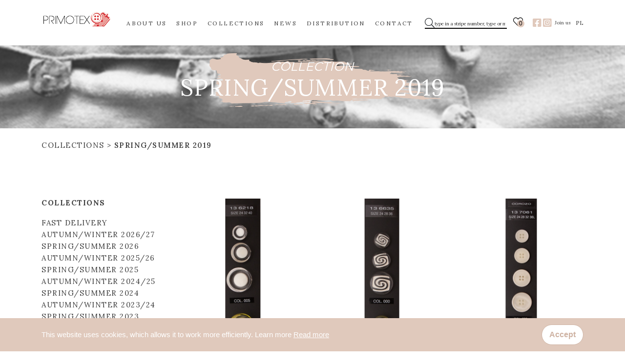

--- FILE ---
content_type: text/html; charset=UTF-8
request_url: https://primotex.pl/en/kolekcja/en-spring-summer-2019/?
body_size: 4932
content:
<!doctype html>
<!--[if IE 9]>
<html class="lt-ie10" lang="lang="en-US""> <![endif]-->
<html lang="en-US">
<head>

						
		
		<meta charset="utf-8">
		<meta http-equiv="X-UA-Compatible" content="IE=edge">
		<meta name="viewport" content="width=device-width, initial-scale=1.0">
		<script src="https://kit.fontawesome.com/1fac5ff302.js" crossorigin="anonymous"></script>

		<link rel='shortcut icon' type='image/x-icon' href='https://primotex.pl/app/themes/primotex/assets/images/favicon.ico' />


        <title>Spring/Summer 2019 &#8211; Primotex</title>
<link rel='dns-prefetch' href='//s.w.org' />
<link rel="alternate" type="application/rss+xml" title="Primotex &raquo; Spring/Summer 2019 Kolekcje Feed" href="https://primotex.pl/en/kolekcja/en-spring-summer-2019/feed/" />
		<script type="text/javascript">
			window._wpemojiSettings = {"baseUrl":"https:\/\/s.w.org\/images\/core\/emoji\/13.0.1\/72x72\/","ext":".png","svgUrl":"https:\/\/s.w.org\/images\/core\/emoji\/13.0.1\/svg\/","svgExt":".svg","source":{"concatemoji":"https:\/\/primotex.pl\/wp\/wp-includes\/js\/wp-emoji-release.min.js?ver=5.6"}};
			!function(e,a,t){var r,n,o,i,p=a.createElement("canvas"),s=p.getContext&&p.getContext("2d");function c(e,t){var a=String.fromCharCode;s.clearRect(0,0,p.width,p.height),s.fillText(a.apply(this,e),0,0);var r=p.toDataURL();return s.clearRect(0,0,p.width,p.height),s.fillText(a.apply(this,t),0,0),r===p.toDataURL()}function l(e){if(!s||!s.fillText)return!1;switch(s.textBaseline="top",s.font="600 32px Arial",e){case"flag":return!c([127987,65039,8205,9895,65039],[127987,65039,8203,9895,65039])&&(!c([55356,56826,55356,56819],[55356,56826,8203,55356,56819])&&!c([55356,57332,56128,56423,56128,56418,56128,56421,56128,56430,56128,56423,56128,56447],[55356,57332,8203,56128,56423,8203,56128,56418,8203,56128,56421,8203,56128,56430,8203,56128,56423,8203,56128,56447]));case"emoji":return!c([55357,56424,8205,55356,57212],[55357,56424,8203,55356,57212])}return!1}function d(e){var t=a.createElement("script");t.src=e,t.defer=t.type="text/javascript",a.getElementsByTagName("head")[0].appendChild(t)}for(i=Array("flag","emoji"),t.supports={everything:!0,everythingExceptFlag:!0},o=0;o<i.length;o++)t.supports[i[o]]=l(i[o]),t.supports.everything=t.supports.everything&&t.supports[i[o]],"flag"!==i[o]&&(t.supports.everythingExceptFlag=t.supports.everythingExceptFlag&&t.supports[i[o]]);t.supports.everythingExceptFlag=t.supports.everythingExceptFlag&&!t.supports.flag,t.DOMReady=!1,t.readyCallback=function(){t.DOMReady=!0},t.supports.everything||(n=function(){t.readyCallback()},a.addEventListener?(a.addEventListener("DOMContentLoaded",n,!1),e.addEventListener("load",n,!1)):(e.attachEvent("onload",n),a.attachEvent("onreadystatechange",function(){"complete"===a.readyState&&t.readyCallback()})),(r=t.source||{}).concatemoji?d(r.concatemoji):r.wpemoji&&r.twemoji&&(d(r.twemoji),d(r.wpemoji)))}(window,document,window._wpemojiSettings);
		</script>
		<style type="text/css">
img.wp-smiley,
img.emoji {
	display: inline !important;
	border: none !important;
	box-shadow: none !important;
	height: 1em !important;
	width: 1em !important;
	margin: 0 .07em !important;
	vertical-align: -0.1em !important;
	background: none !important;
	padding: 0 !important;
}
</style>
	<link rel='stylesheet' id='wp-block-library-css'  href='https://primotex.pl/wp/wp-includes/css/dist/block-library/style.min.css?ver=5.6' type='text/css' media='all' />
<link rel='stylesheet' id='bkwp/css-css'  href='https://primotex.pl/app/themes/primotex/dist/css/app-bb3c4e9073.css?ver=1.03' type='text/css' media='all' />
<script type='text/javascript' src='https://primotex.pl/wp/wp-includes/js/jquery/jquery.min.js?ver=3.5.1' id='jquery-core-js'></script>
<script type='text/javascript' src='https://primotex.pl/wp/wp-includes/js/jquery/jquery-migrate.min.js?ver=3.3.2' id='jquery-migrate-js'></script>
<link rel="https://api.w.org/" href="https://primotex.pl/wp-json/" /><link rel="alternate" type="application/json" href="https://primotex.pl/wp-json/wp/v2/products-categories/44" /><link rel="EditURI" type="application/rsd+xml" title="RSD" href="https://primotex.pl/wp/xmlrpc.php?rsd" />
<link rel="wlwmanifest" type="application/wlwmanifest+xml" href="https://primotex.pl/wp/wp-includes/wlwmanifest.xml" /> 
<meta name="generator" content="WordPress 5.6" />
<link rel="alternate" href="https://primotex.pl/en/kolekcja/en-spring-summer-2019/" hreflang="en" />
<link rel="alternate" href="https://primotex.pl/kolekcja/wiosna-lato-2019/" hreflang="pl" />


					
			
</head>
<body class="archive tax-products-categories term-en-spring-summer-2019 term-44" data-ajax-url="https://primotex.pl/wp/wp-admin/admin-ajax.php">
	

	<header class="header">
	<div class="container">
		<div class="row">
			<div class="col-12 d-flex justify-content-between align-items-center">
				<div class="header__logo">
					<a href="https://primotex.pl/en">
						<img class="logo" src="https://primotex.pl/app/uploads/2021/09/PRIMOTEX-LOGO-247px-X-94px.png" alt="img">
					</a>
				</div>
				<div class="header__main">
					<nav>
    <ul class="nav-main">
        			<li class="nav-main-item  menu-item menu-item-type-post_type menu-item-object-page menu-item-15614 ">
				<a class="nav-main-link" href="https://primotex.pl/en/about-us/">ABOUT US</a>
																																							</li>
					<li class="nav-main-item  menu-item menu-item-type-post_type menu-item-object-page menu-item-15615 ">
				<a class="nav-main-link" href="https://primotex.pl/en/shop/">SHOP</a>
																																							</li>
					<li class="nav-main-item  menu-item menu-item-type-post_type menu-item-object-page menu-item-15616 ">
				<a class="nav-main-link" href="https://primotex.pl/en/collections/">COLLECTIONS</a>
																																							</li>
					<li class="nav-main-item  menu-item menu-item-type-post_type_archive menu-item-object-blog menu-item-15617 ">
				<a class="nav-main-link" href="https://primotex.pl/en/aktualnosci/">NEWS</a>
																																							</li>
					<li class="nav-main-item  menu-item menu-item-type-post_type menu-item-object-page menu-item-15619 ">
				<a class="nav-main-link" href="https://primotex.pl/en/distribution/">DISTRIBUTION</a>
																																							</li>
					<li class="nav-main-item  menu-item menu-item-type-post_type menu-item-object-page menu-item-15618 ">
				<a class="nav-main-link" href="https://primotex.pl/en/contact/">CONTACT</a>
																																							</li>
		    </ul>
</nav>
					<div class="close-btn"><i class="fal fa-times"></i></div>
					<div class="header__socials-main">
													<a href="https://www.facebook.com/Primotex.guziki/" target="_blank" rel="nofollow">
								<i class="fab fa-facebook-square"></i>
							</a>
																			<a href="https://www.instagram.com/primotex_moda_styl" target="_blank" rel="nofollow">
								<i class="fab fa-instagram-square"></i>
							</a>
											</div>
				</div>
				<div class="header__aside">
					<div class="header__aside-input">
						<div class="btn-loop"><i class="fal fa-search"></i></div>
						<form action="https://primotex.pl/en" method="GET" class="input-wrapp">
							<input class="input-search" type="text" name="s" placeholder="type in a stripe number, type or material">
						</form>
					</div>

					<div class="header__wishlist">
						<a href="https://primotex.pl/en/wishlist-en/">
							<i class="fal fa-heart"></i>
							<span class="header__wishlist__count">0</span>
						</a>
					</div>

					<div class="header__socials">
													<a href="https://www.facebook.com/Primotex.guziki/" target="_blank" rel="nofollow">
								<i class="fab fa-facebook-square"></i>
							</a>
																			<a href="https://www.instagram.com/primotex_moda_styl" target="_blank" rel="nofollow">
								<i class="fab fa-instagram-square"></i>
							</a>
											</div>
					<div class="hamburger"><i class="fal fa-bars"></i></div>
					<p>Join us</p>

					    <a href="https://primotex.pl/produkty/367681-3/" class="lang-switcher">PL</a>

				</div>
			</div>
		</div>
	</div>

</header>

<main>
					<section id="" class="collection ">

	<div class="collection-top">
		<img src="https://primotex.pl/app/themes/primotex/dist/images/collection-top.png" alt="img">
		<div class="collections-top__wrapper-title">
			<h3>Collection</h3>
			<h2>Spring/Summer 2019</h2>
		</div>
	</div>
	<div class="container">
		<div class="row">
			<div class="col-12">
				<div class="b-crumb">
	<ul class="d-flex">
		<li class="b-crumb">
			<a href="https://primotex.pl/en/collections/">
                Collections
			</a>
		</li>

		
		<li class="b-crumb">
			<a href="https://primotex.pl/en/kolekcja/en-spring-summer-2019/">
				                	Spring/Summer 2019
							</a>
		</li>
			</ul>
</div>
			</div>
		</div>


		<div class="row">
			<form method="get" class="col-12 col-md-3" data-all-products-link="https://primotex.pl/en/produkty/">
				<div class="collection-filters">

					<div class="collection-filter">
						<div class="collection-filter__heading">Collections</div>
						<div class="collection-filter__content">
							<ul class="collection-filter__list">
																<li ><a href="https://primotex.pl/en/kolekcja/fast-delivery/?">Fast delivery</a></li>
																<li ><a href="https://primotex.pl/en/kolekcja/autumn-winter-2026-27/?">Autumn/Winter 2026/27</a></li>
																<li ><a href="https://primotex.pl/en/kolekcja/spring-summer-2026/?">Spring/Summer 2026</a></li>
																<li ><a href="https://primotex.pl/en/kolekcja/autumn-winter-2025-26/?">Autumn/Winter 2025/26</a></li>
																<li ><a href="https://primotex.pl/en/kolekcja/spring-summer-2025/?">Spring/Summer 2025</a></li>
																<li ><a href="https://primotex.pl/en/kolekcja/autumn-winter-2024-25/?">Autumn/Winter 2024/25</a></li>
																<li ><a href="https://primotex.pl/en/kolekcja/spring-summer-2024/?">Spring/Summer 2024</a></li>
																<li ><a href="https://primotex.pl/en/kolekcja/autumn-winter-2023-24/?">Autumn/Winter 2023/24</a></li>
																<li ><a href="https://primotex.pl/en/kolekcja/spring-summer-2023/?">Spring/Summer 2023</a></li>
																<li ><a href="https://primotex.pl/en/kolekcja/en-autumn-winter-2022-23/?">Autumn/Winter 2022/23</a></li>
																<li ><a href="https://primotex.pl/en/kolekcja/spring-summer-2022/?">Spring/Summer 2022</a></li>
																<li ><a href="https://primotex.pl/en/kolekcja/en-autumn-winter-2021-22/?">Autumn/Winter 2021/22</a></li>
																<li ><a href="https://primotex.pl/en/kolekcja/en-spring-summer-2021/?">Spring/Summer 2021</a></li>
																<li ><a href="https://primotex.pl/en/kolekcja/en-autumn-winter-2020-21/?">Autumn/Winter 2020/21</a></li>
																<li ><a href="https://primotex.pl/en/kolekcja/en-spring-summer-2020/?">Spring/Summer 2020</a></li>
																<li ><a href="https://primotex.pl/en/kolekcja/en-autumn-winter-2019-20/?">Autumn/Winter 2019/20</a></li>
																<li class="active"><a href="https://primotex.pl/en/kolekcja/en-spring-summer-2019/?">Spring/Summer 2019</a></li>
																<li ><a href="https://primotex.pl/en/kolekcja/en-autumn-winter-2018-19/?">Autumn/Winter 2018/19</a></li>
																<li ><a href="https://primotex.pl/en/kolekcja/en-spring-summer-2018/?">Spring/Summer 2018</a></li>
																<li ><a href="https://primotex.pl/en/kolekcja/en-autumn-winter-2017-18/?">Autumn/Winter 2017/18</a></li>
																<li ><a href="https://primotex.pl/en/kolekcja/en-spring-summer-2017/?">Spring/Summer 2017</a></li>
																<li ><a href="https://primotex.pl/en/kolekcja/en-autumn-winter-2016-17/?">Autumn/Winter 2016/17</a></li>
																<li ><a href="https://primotex.pl/en/kolekcja/en-spring-summer-2016/?">Spring/Summer 2016</a></li>
																<li ><a href="https://primotex.pl/en/kolekcja/en-autumn-winter-2015-16/?">Autumn/Winter 2015/16</a></li>
																<li ><a href="https://primotex.pl/en/kolekcja/en-spring-summer-2015/?">Spring/Summer 2015</a></li>
																<li ><a href="https://primotex.pl/en/kolekcja/en-autumn-winter-2014-15/?">Autumn/Winter 2014/15</a></li>
																<li ><a href="https://primotex.pl/en/kolekcja/en-spring-summer-2014/?">Spring/Summer 2014</a></li>
																<li ><a href="https://primotex.pl/en/kolekcja/en-autumn-winter-2013-14/?">Autumn/Winter 2013/14</a></li>
																<li ><a href="https://primotex.pl/en/kolekcja/en-spring-summer-2013/?">Spring/Summer 2013</a></li>
																<li ><a href="https://primotex.pl/en/kolekcja/en-autumn-winter-2012-13/?">Autumn/Winter 2012/13</a></li>
																<li ><a href="https://primotex.pl/en/kolekcja/en-spring-summer-2012/?">Spring/Summer 2012</a></li>
																<li ><a href="https://primotex.pl/en/kolekcja/en-autumn-winter-2011-12/?">Autumn/Winter 2011/12</a></li>
																<li ><a href="https://primotex.pl/en/kolekcja/en-spring-summer-2011/?">Spring/Summer 2011</a></li>
																<li ><a href="https://primotex.pl/en/kolekcja/en-autumn-winter-2010-11/?">Autumn/Winter 2010/11</a></li>
															</ul>
						</div>
					</div>

				</div>
				<div class="collection-filters">

											<h2 class="collection-filter__heading">Filter in collecction Spring/Summer 2019</h2>
										<div class="collection-filter" data-accordion>
						<div class="collection-filter__heading" data-accordion-heading>Product type</div>
						<div class="collection-filter__content" data-accordion-body>
							<ul class="collection-filter__list">
																<li>
									<label>
										<span class="custom-checkbox">
											<input type="checkbox" name="type[]" value="Guzik" >
											<span class="checkmark"></span>
										</span>
										<span class="custom-checkbox-text">Button</span>
									</label>
								</li>
																<li>
									<label>
										<span class="custom-checkbox">
											<input type="checkbox" name="type[]" value="Guzik stopka" >
											<span class="checkmark"></span>
										</span>
										<span class="custom-checkbox-text">Shank button</span>
									</label>
								</li>
																<li>
									<label>
										<span class="custom-checkbox">
											<input type="checkbox" name="type[]" value="Guzik z herbem" >
											<span class="checkmark"></span>
										</span>
										<span class="custom-checkbox-text">Crest Button</span>
									</label>
								</li>
																<li>
									<label>
										<span class="custom-checkbox">
											<input type="checkbox" name="type[]" value="Guzik jeansowy" >
											<span class="checkmark"></span>
										</span>
										<span class="custom-checkbox-text">Jeans button</span>
									</label>
								</li>
																<li>
									<label>
										<span class="custom-checkbox">
											<input type="checkbox" name="type[]" value="Klamra" >
											<span class="checkmark"></span>
										</span>
										<span class="custom-checkbox-text">Buckle</span>
									</label>
								</li>
																<li>
									<label>
										<span class="custom-checkbox">
											<input type="checkbox" name="type[]" value="Nit" >
											<span class="checkmark"></span>
										</span>
										<span class="custom-checkbox-text">Rivet</span>
									</label>
								</li>
																<li>
									<label>
										<span class="custom-checkbox">
											<input type="checkbox" name="type[]" value="Napa" >
											<span class="checkmark"></span>
										</span>
										<span class="custom-checkbox-text">Press button</span>
									</label>
								</li>
																<li>
									<label>
										<span class="custom-checkbox">
											<input type="checkbox" name="type[]" value="Końcówki" >
											<span class="checkmark"></span>
										</span>
										<span class="custom-checkbox-text">Cordends</span>
									</label>
								</li>
																<li>
									<label>
										<span class="custom-checkbox">
											<input type="checkbox" name="type[]" value="Stopery" >
											<span class="checkmark"></span>
										</span>
										<span class="custom-checkbox-text">Cord Stoppers</span>
									</label>
								</li>
																<li>
									<label>
										<span class="custom-checkbox">
											<input type="checkbox" name="type[]" value="Przywieszki" >
											<span class="checkmark"></span>
										</span>
										<span class="custom-checkbox-text">Pullers</span>
									</label>
								</li>
																<li>
									<label>
										<span class="custom-checkbox">
											<input type="checkbox" name="type[]" value="Zapięcia" >
											<span class="checkmark"></span>
										</span>
										<span class="custom-checkbox-text">Closure</span>
									</label>
								</li>
																<li>
									<label>
										<span class="custom-checkbox">
											<input type="checkbox" name="type[]" value="haftki" >
											<span class="checkmark"></span>
										</span>
										<span class="custom-checkbox-text">Hook and Loop</span>
									</label>
								</li>
																<li>
									<label>
										<span class="custom-checkbox">
											<input type="checkbox" name="type[]" value="Oczko" >
											<span class="checkmark"></span>
										</span>
										<span class="custom-checkbox-text">Eyelet</span>
									</label>
								</li>
																<li>
									<label>
										<span class="custom-checkbox">
											<input type="checkbox" name="type[]" value="Półoczko" >
											<span class="checkmark"></span>
										</span>
										<span class="custom-checkbox-text">D-Ring</span>
									</label>
								</li>
																<li>
									<label>
										<span class="custom-checkbox">
											<input type="checkbox" name="type[]" value="Wieszak" >
											<span class="checkmark"></span>
										</span>
										<span class="custom-checkbox-text">Hanger</span>
									</label>
								</li>
																<li>
									<label>
										<span class="custom-checkbox">
											<input type="checkbox" name="type[]" value="Blaszka" >
											<span class="checkmark"></span>
										</span>
										<span class="custom-checkbox-text">Badges</span>
									</label>
								</li>
																<li>
									<label>
										<span class="custom-checkbox">
											<input type="checkbox" name="type[]" value="Ramka" >
											<span class="checkmark"></span>
										</span>
										<span class="custom-checkbox-text">Frame</span>
									</label>
								</li>
																<li>
									<label>
										<span class="custom-checkbox">
											<input type="checkbox" name="type[]" value="Inne" >
											<span class="checkmark"></span>
										</span>
										<span class="custom-checkbox-text">Accessories/Ornaments</span>
									</label>
								</li>
															</ul>
						</div>
					</div>

				</div>
				<div class="collection-filters">

					<div class="collection-filter" data-accordion>
						<div class="collection-filter__heading" data-accordion-heading>Material</div>
						<div class="collection-filter__content" data-accordion-body>
							<ul class="collection-filter__list">
                                									<li>
																					<label>
                                                <span class="custom-checkbox">
                                                    <input type="checkbox" name="material[]" value="recycling" >
													<span class="checkmark"></span>
                                                </span>
												<span class="custom-checkbox-text">Recycled</span>
											</label>
										

									</li>
                                									<li>
																					<label>
                                                <span class="custom-checkbox">
                                                    <input type="checkbox" name="material[]" value="Metal" >
													<span class="checkmark"></span>
                                                </span>
												<span class="custom-checkbox-text">Metal</span>
											</label>
										

									</li>
                                									<li>
																					<label>
                                                <span class="custom-checkbox">
                                                    <input type="checkbox" name="material[]" value="Tworzywo" >
													<span class="checkmark"></span>
                                                </span>
												<span class="custom-checkbox-text">Polyester</span>
											</label>
										

									</li>
                                									<li>
																					<label>
                                                <span class="custom-checkbox">
                                                    <input type="checkbox" name="material[]" value="emalia" >
													<span class="checkmark"></span>
                                                </span>
												<span class="custom-checkbox-text">Epoxy</span>
											</label>
										

									</li>
                                									<li>
																					<label>
                                                <span class="custom-checkbox">
                                                    <input type="checkbox" name="material[]" value="drewno, imitacja" >
													<span class="checkmark"></span>
                                                </span>
												<span class="custom-checkbox-text">Wood imitation</span>
											</label>
										

									</li>
                                									<li>
																					<label>
                                                <span class="custom-checkbox">
                                                    <input type="checkbox" name="material[]" value="Skóra, imitacja" >
													<span class="checkmark"></span>
                                                </span>
												<span class="custom-checkbox-text">Leather imitation</span>
											</label>
										

									</li>
                                									<li>
										                                            <div class="collection-filter__subcat">
                                                <p class="collection-filter__subcat__title">Wood</p>

                                                                                                <label>
                                                <span class="custom-checkbox">
                                                    <input type="checkbox" name="material[]" value="Corozzo" >
													<span class="checkmark"></span>
                                                </span>
                                                    <span class="custom-checkbox-text">Corozo</span>
                                                </label>
                                                                                                <label>
                                                <span class="custom-checkbox">
                                                    <input type="checkbox" name="material[]" value="bambus" >
													<span class="checkmark"></span>
                                                </span>
                                                    <span class="custom-checkbox-text">Bamboo</span>
                                                </label>
                                                                                                <label>
                                                <span class="custom-checkbox">
                                                    <input type="checkbox" name="material[]" value="kokos" >
													<span class="checkmark"></span>
                                                </span>
                                                    <span class="custom-checkbox-text">Coconut</span>
                                                </label>
                                                                                            </div>

										

									</li>
                                									<li>
										                                            <div class="collection-filter__subcat">
                                                <p class="collection-filter__subcat__title">Natural</p>

                                                                                                <label>
                                                <span class="custom-checkbox">
                                                    <input type="checkbox" name="material[]" value="Skóra" >
													<span class="checkmark"></span>
                                                </span>
                                                    <span class="custom-checkbox-text">Leather</span>
                                                </label>
                                                                                                <label>
                                                <span class="custom-checkbox">
                                                    <input type="checkbox" name="material[]" value="Róg" >
													<span class="checkmark"></span>
                                                </span>
                                                    <span class="custom-checkbox-text">Horn</span>
                                                </label>
                                                                                                <label>
                                                <span class="custom-checkbox">
                                                    <input type="checkbox" name="material[]" value="kość" >
													<span class="checkmark"></span>
                                                </span>
                                                    <span class="custom-checkbox-text">Bone</span>
                                                </label>
                                                                                                <label>
                                                <span class="custom-checkbox">
                                                    <input type="checkbox" name="material[]" value="perł" >
													<span class="checkmark"></span>
                                                </span>
                                                    <span class="custom-checkbox-text">Pearl</span>
                                                </label>
                                                                                                <label>
                                                <span class="custom-checkbox">
                                                    <input type="checkbox" name="material[]" value="Urea" >
													<span class="checkmark"></span>
                                                </span>
                                                    <span class="custom-checkbox-text">Urea</span>
                                                </label>
                                                                                                <label>
                                                <span class="custom-checkbox">
                                                    <input type="checkbox" name="material[]" value="kokos" >
													<span class="checkmark"></span>
                                                </span>
                                                    <span class="custom-checkbox-text">Coconut</span>
                                                </label>
                                                                                            </div>

										

									</li>
                                							</ul>
						</div>
					</div>

				</div>

				<div>
					<ul class="collection-filter__list" style="margin-bottom: 20px;">
						<li>
							<label>
						<span class="custom-checkbox">
							<input type="checkbox" id="filter_in_all" value="1" >
							<span class="checkmark"></span>
						</span>
								<span class="custom-checkbox-text">Search among all products</span>
							</label>
						</li>
					</ul>
				</div>

								<button type="submit" class="collection-filters__btn">Filter</button>

			</form>
			<div class="col-12 col-md-9">
				<div class="row" data-loadmore data-loadmore-page="1" data-loadmore-pages="6">
												<div class="col-sm-6 col-md-4">
		<div class="product-single">
			<div class="product-single__img">
				

				<img src="https://primotex.pl/app/uploads/2021/01/136218-1.jpg" alt="">


			</div>
			<div>
				<h2><strong>Shank button</strong>136218</h2>
							</div>
			<a href="https://primotex.pl/en/produkty/136218-4/"></a>
		</div>
	</div>
	<div class="col-sm-6 col-md-4">
		<div class="product-single">
			<div class="product-single__img">
				

				<img src="https://primotex.pl/app/uploads/2021/01/136635-1.jpg" alt="">


			</div>
			<div>
				<h2><strong>Shank button</strong>136635</h2>
							</div>
			<a href="https://primotex.pl/en/produkty/136635-4/"></a>
		</div>
	</div>
	<div class="col-sm-6 col-md-4">
		<div class="product-single">
			<div class="product-single__img">
				

				<img src="https://primotex.pl/app/uploads/2021/01/137061-3.jpg" alt="">


			</div>
			<div>
				<h2><strong>Button</strong>137061</h2>
							</div>
			<a href="https://primotex.pl/en/produkty/137061-8/"></a>
		</div>
	</div>
	<div class="col-sm-6 col-md-4">
		<div class="product-single">
			<div class="product-single__img">
				

				<img src="https://primotex.pl/app/uploads/2021/01/137471-4.jpg" alt="">


			</div>
			<div>
				<h2><strong>Button</strong>137471</h2>
							</div>
			<a href="https://primotex.pl/en/produkty/137471-18/"></a>
		</div>
	</div>
	<div class="col-sm-6 col-md-4">
		<div class="product-single">
			<div class="product-single__img">
				

				<img src="https://primotex.pl/app/uploads/2021/01/137472-3.jpg" alt="">


			</div>
			<div>
				<h2><strong>Button</strong>137472</h2>
							</div>
			<a href="https://primotex.pl/en/produkty/137472-14/"></a>
		</div>
	</div>
	<div class="col-sm-6 col-md-4">
		<div class="product-single">
			<div class="product-single__img">
				

				<img src="https://primotex.pl/app/uploads/2021/01/137589-1.jpg" alt="">


			</div>
			<div>
				<h2><strong>Shank button</strong>137589</h2>
							</div>
			<a href="https://primotex.pl/en/produkty/137589-4/"></a>
		</div>
	</div>
	<div class="col-sm-6 col-md-4">
		<div class="product-single">
			<div class="product-single__img">
				

				<img src="https://primotex.pl/app/uploads/2021/01/137606-1.jpg" alt="">


			</div>
			<div>
				<h2><strong>Button</strong>137606</h2>
							</div>
			<a href="https://primotex.pl/en/produkty/137606-4/"></a>
		</div>
	</div>
	<div class="col-sm-6 col-md-4">
		<div class="product-single">
			<div class="product-single__img">
				

				<img src="https://primotex.pl/app/uploads/2021/01/137638.jpg" alt="">


			</div>
			<div>
				<h2><strong>Button</strong>137638</h2>
							</div>
			<a href="https://primotex.pl/en/produkty/137638-2/"></a>
		</div>
	</div>
	<div class="col-sm-6 col-md-4">
		<div class="product-single">
			<div class="product-single__img">
				

				<img src="https://primotex.pl/app/uploads/2021/01/137639.jpg" alt="">


			</div>
			<div>
				<h2><strong>Button</strong>137639</h2>
							</div>
			<a href="https://primotex.pl/en/produkty/137639-2/"></a>
		</div>
	</div>
	<div class="col-sm-6 col-md-4">
		<div class="product-single">
			<div class="product-single__img">
				

				<img src="https://primotex.pl/app/uploads/2021/01/137640.jpg" alt="">


			</div>
			<div>
				<h2><strong>Button</strong>137640</h2>
							</div>
			<a href="https://primotex.pl/en/produkty/137640-2/"></a>
		</div>
	</div>
	<div class="col-sm-6 col-md-4">
		<div class="product-single">
			<div class="product-single__img">
				

				<img src="https://primotex.pl/app/uploads/2021/01/137641.jpg" alt="">


			</div>
			<div>
				<h2><strong>Button</strong>137641</h2>
							</div>
			<a href="https://primotex.pl/en/produkty/137641-2/"></a>
		</div>
	</div>
	<div class="col-sm-6 col-md-4">
		<div class="product-single">
			<div class="product-single__img">
				

				<img src="https://primotex.pl/app/uploads/2021/01/137642.jpg" alt="">


			</div>
			<div>
				<h2><strong>Button</strong>137642</h2>
							</div>
			<a href="https://primotex.pl/en/produkty/137642-2/"></a>
		</div>
	</div>
	<div class="col-sm-6 col-md-4">
		<div class="product-single">
			<div class="product-single__img">
				

				<img src="https://primotex.pl/app/uploads/2021/01/137643.jpg" alt="">


			</div>
			<div>
				<h2><strong>Button</strong>137643</h2>
							</div>
			<a href="https://primotex.pl/en/produkty/137643-2/"></a>
		</div>
	</div>
	<div class="col-sm-6 col-md-4">
		<div class="product-single">
			<div class="product-single__img">
				

				<img src="https://primotex.pl/app/uploads/2021/01/137644.jpg" alt="">


			</div>
			<div>
				<h2><strong>Button</strong>137644</h2>
							</div>
			<a href="https://primotex.pl/en/produkty/137644-2/"></a>
		</div>
	</div>
	<div class="col-sm-6 col-md-4">
		<div class="product-single">
			<div class="product-single__img">
				

				<img src="https://primotex.pl/app/uploads/2021/01/137645.jpg" alt="">


			</div>
			<div>
				<h2><strong>Button</strong>137645</h2>
							</div>
			<a href="https://primotex.pl/en/produkty/137645-2/"></a>
		</div>
	</div>
	<div class="col-sm-6 col-md-4">
		<div class="product-single">
			<div class="product-single__img">
				

				<img src="https://primotex.pl/app/uploads/2021/01/137646.jpg" alt="">


			</div>
			<div>
				<h2><strong>Button</strong>137646</h2>
							</div>
			<a href="https://primotex.pl/en/produkty/137646-2/"></a>
		</div>
	</div>
	<div class="col-sm-6 col-md-4">
		<div class="product-single">
			<div class="product-single__img">
				

				<img src="https://primotex.pl/app/uploads/2021/01/137647.jpg" alt="">


			</div>
			<div>
				<h2><strong>Button</strong>137647</h2>
							</div>
			<a href="https://primotex.pl/en/produkty/137647-2/"></a>
		</div>
	</div>
	<div class="col-sm-6 col-md-4">
		<div class="product-single">
			<div class="product-single__img">
				

				<img src="https://primotex.pl/app/uploads/2021/01/137647_2.jpg" alt="">


			</div>
			<div>
				<h2><strong>Button</strong>137647</h2>
							</div>
			<a href="https://primotex.pl/en/produkty/137647-4/"></a>
		</div>
	</div>
	<div class="col-sm-6 col-md-4">
		<div class="product-single">
			<div class="product-single__img">
				

				<img src="https://primotex.pl/app/uploads/2021/01/137648-2.jpg" alt="">


			</div>
			<div>
				<h2><strong>Button</strong>137648</h2>
							</div>
			<a href="https://primotex.pl/en/produkty/137648-6/"></a>
		</div>
	</div>
	<div class="col-sm-6 col-md-4">
		<div class="product-single">
			<div class="product-single__img">
				

				<img src="https://primotex.pl/app/uploads/2021/01/137649.jpg" alt="">


			</div>
			<div>
				<h2><strong>Button</strong>137649</h2>
							</div>
			<a href="https://primotex.pl/en/produkty/137649-2/"></a>
		</div>
	</div>
	<div class="col-sm-6 col-md-4">
		<div class="product-single">
			<div class="product-single__img">
				

				<img src="https://primotex.pl/app/uploads/2021/01/137649_2.jpg" alt="">


			</div>
			<div>
				<h2><strong>Button</strong>137649</h2>
							</div>
			<a href="https://primotex.pl/en/produkty/137649-4/"></a>
		</div>
	</div>
	<div class="col-sm-6 col-md-4">
		<div class="product-single">
			<div class="product-single__img">
				

				<img src="https://primotex.pl/app/uploads/2021/01/137650.jpg" alt="">


			</div>
			<div>
				<h2><strong>Shank button</strong>137650</h2>
							</div>
			<a href="https://primotex.pl/en/produkty/137650-2/"></a>
		</div>
	</div>
	<div class="col-sm-6 col-md-4">
		<div class="product-single">
			<div class="product-single__img">
				

				<img src="https://primotex.pl/app/uploads/2021/01/137651.jpg" alt="">


			</div>
			<div>
				<h2><strong>Button</strong>137651</h2>
							</div>
			<a href="https://primotex.pl/en/produkty/137651-2/"></a>
		</div>
	</div>
	<div class="col-sm-6 col-md-4">
		<div class="product-single">
			<div class="product-single__img">
				

				<img src="https://primotex.pl/app/uploads/2021/01/137652.jpg" alt="">


			</div>
			<div>
				<h2><strong>Button</strong>137652</h2>
							</div>
			<a href="https://primotex.pl/en/produkty/137652-2/"></a>
		</div>
	</div>
									</div>
									<div data-loadmore-loader></div>
				
			</div>
		</div>


	</div>

</section>
		<section id="" class="home-promotion acf-block--mb acf-block--mt">
	<div class="container">
		<div class="row">
			<div class="col-12">
				<div class="home-promotion__wrapper">
					<img class="home-whyus__stain" src="https://primotex.pl/app/uploads/2021/01/promotion.png" alt="img">
					<img src="https://primotex.pl/app/themes/primotex/dist/images/promotion-stain.png" alt="img">
					<div class="home-promotion__wrapper-title">
						<h3>Sprawdź nasze</h3>
						<h2>Sale</h2>
					</div>
					<a href="https://primotex.pl/sklep/promocje/"></a>
				</div>
			</div>
		</div>
	</div>
</section>

	</main>

	<footer class="footer">
	<div class="container">
		<div class="row footer__wrapper">
			<div class="col-6 col-sm-3 footer__name">
				<p>PRIMOTEX Moda Styl
Sp. z o.o.
Hurtownia dodatków
krawieckich
</p>
			</div>
			<div class="col-6 col-sm-3 footer__adress">
				<div>
					<a href="tel:+48426405057">+48 42 640 50 57</a>
					<p>91-204 Łódź
ul. Traktorowa 148/158</p>
				</div>
			</div>
			<div class="col-6 col-sm-3 footer__menu-first">
				<nav>
    <ul class="nav-main">
        			<li class="nav-main-item  menu-item menu-item-type-post_type menu-item-object-page menu-item-15614 ">
				<a class="nav-main-link" href="https://primotex.pl/en/about-us/">ABOUT US</a>
																																							</li>
					<li class="nav-main-item  menu-item menu-item-type-post_type menu-item-object-page menu-item-15615 ">
				<a class="nav-main-link" href="https://primotex.pl/en/shop/">SHOP</a>
																																							</li>
					<li class="nav-main-item  menu-item menu-item-type-post_type menu-item-object-page menu-item-15616 ">
				<a class="nav-main-link" href="https://primotex.pl/en/collections/">COLLECTIONS</a>
																																							</li>
					<li class="nav-main-item  menu-item menu-item-type-post_type_archive menu-item-object-blog menu-item-15617 ">
				<a class="nav-main-link" href="https://primotex.pl/en/aktualnosci/">NEWS</a>
																																							</li>
					<li class="nav-main-item  menu-item menu-item-type-post_type menu-item-object-page menu-item-15619 ">
				<a class="nav-main-link" href="https://primotex.pl/en/distribution/">DISTRIBUTION</a>
																																							</li>
					<li class="nav-main-item  menu-item menu-item-type-post_type menu-item-object-page menu-item-15618 ">
				<a class="nav-main-link" href="https://primotex.pl/en/contact/">CONTACT</a>
																																							</li>
		    </ul>
</nav>
			</div>
			<div class="col-6 col-sm-3 footer__menu-second">
				<nav>
    <ul class="nav-main">
        			<li class="nav-main-item  menu-item menu-item-type-post_type menu-item-object-page menu-item-15614 ">
				<a class="nav-main-link" href="https://primotex.pl/en/about-us/">ABOUT US</a>
																																							</li>
					<li class="nav-main-item  menu-item menu-item-type-post_type menu-item-object-page menu-item-15615 ">
				<a class="nav-main-link" href="https://primotex.pl/en/shop/">SHOP</a>
																																							</li>
					<li class="nav-main-item  menu-item menu-item-type-post_type menu-item-object-page menu-item-15616 ">
				<a class="nav-main-link" href="https://primotex.pl/en/collections/">COLLECTIONS</a>
																																							</li>
					<li class="nav-main-item  menu-item menu-item-type-post_type_archive menu-item-object-blog menu-item-15617 ">
				<a class="nav-main-link" href="https://primotex.pl/en/aktualnosci/">NEWS</a>
																																							</li>
					<li class="nav-main-item  menu-item menu-item-type-post_type menu-item-object-page menu-item-15619 ">
				<a class="nav-main-link" href="https://primotex.pl/en/distribution/">DISTRIBUTION</a>
																																							</li>
					<li class="nav-main-item  menu-item menu-item-type-post_type menu-item-object-page menu-item-15618 ">
				<a class="nav-main-link" href="https://primotex.pl/en/contact/">CONTACT</a>
																																							</li>
		    </ul>
</nav>
									<a href="https://www.facebook.com/Primotex.guziki/" target="_blank" rel="nofollow">
						<i class="fab fa-facebook-square"></i>
					</a>
													<a href="https://www.instagram.com/primotex_moda_styl" target="_blank" rel="nofollow">
						<i class="fab fa-instagram-square"></i>
					</a>
							</div>
		</div>
	</div>
</footer>


<script type='text/javascript' src='https://primotex.pl/app/themes/primotex/dist/js/app-149c12d77d.js?ver=1.03' id='bkwp/js-js'></script>
<script type='text/javascript' src='https://primotex.pl/wp/wp-includes/js/wp-embed.min.js?ver=5.6' id='wp-embed-js'></script>


	<div id="cookies" class="cookies" style="display: none;">
	<div class="container d-flex justify-content-center justify-content-lg-between align-items-center">

		<div class="cookies__text">
			This website uses cookies, which allows it to work more efficiently. Learn more <a
				href="http://wszystkoociasteczkach.pl" target="_blank">Read more</a>
		</div>
		<button class="btn cookies__close-btn">Accept</button>
	</div>

</div>

	
</body>
</html>
